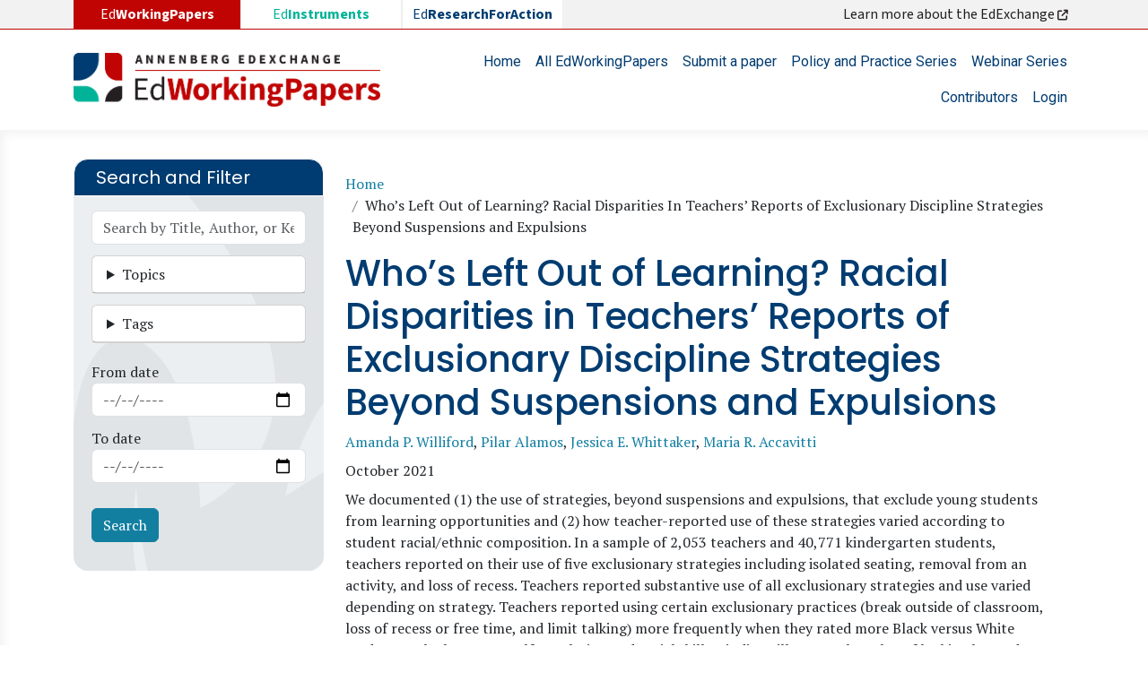

--- FILE ---
content_type: text/html; charset=UTF-8
request_url: https://edworkingpapers.com/ai21-472
body_size: 13012
content:

<!DOCTYPE html>
<html lang="en" dir="ltr" class="h-100">
  <head>
    
<!-- Google tag (gtag.js) -->
<script async src="https://www.googletagmanager.com/gtag/js?id=G-15BDW3RK8S"></script>
<script>
  window.dataLayer = window.dataLayer || [];
  function gtag(){dataLayer.push(arguments);}
  gtag('js', new Date());

  gtag('config', 'G-15BDW3RK8S');
</script>

    <meta charset="utf-8" />
<noscript><style>form.antibot * :not(.antibot-message) { display: none !important; }</style>
</noscript><meta name="description" content="We documented (1) the use of strategies, beyond suspensions and expulsions, that exclude young students from learning opportunities and (2) how teacher-reported use of these strategies varied according to student racial/ethnic composition. In a sample of 2,053 teachers and 40,771 kindergarten students, teachers reported on their use of five exclusionary strategies including isolated seating, removal from an activity, and loss of recess. Teachers reported substantive use of all exclusionary strategies and use varied depending on strategy." />
<meta name="abstract" content="We documented (1) the use of strategies, beyond suspensions and expulsions, that exclude young students from learning opportunities and (2) how teacher-reported use of these strategies varied according to student racial/ethnic composition. In a sample of 2,053 teachers and 40,771 kindergarten students, teachers reported on their use of five exclusionary strategies including isolated seating, removal from an activity, and loss of recess. Teachers reported substantive use of all exclusionary strategies and use varied depending on strategy." />
<meta name="keywords" content="exclusionary discipline, classroom management, racial disproportionality, educational opportunity, kindergarten" />
<link rel="canonical" href="https://edworkingpapers.com/ai21-472" />
<meta name="robots" content="index, follow" />
<meta name="twitter:card" content="summary" />
<meta name="twitter:site" content="@annenberginst" />
<meta name="twitter:title" content="Who’s Left Out of Learning? Racial Disparities in Teachers’ Reports of Exclusionary Discipline Strategies Beyond Suspensions and Expulsions" />
<meta name="twitter:description" content="We documented (1) the use of strategies, beyond suspensions and expulsions, that exclude young students from learning opportunities and (2) how teacher-reported use of these strategies varied according to student racial/ethnic composition. In a sample of 2,053 teachers and 40,771 kindergarten students, teachers reported on their use of five exclusionary strategies including isolated seating, removal from an activity, and loss of recess. Teachers reported substantive use of all exclusionary strategies and use varied depending on strategy." />
<meta name="twitter:image" content="https://edworkingpapers.com/sites/default/files/edworkingpaper-cover-21-472.jpg" />
<meta name="Generator" content="Drupal 10 (https://www.drupal.org)" />
<meta name="MobileOptimized" content="width" />
<meta name="HandheldFriendly" content="true" />
<meta name="viewport" content="width=device-width, initial-scale=1.0" />
<link rel="icon" href="/sites/default/files/favicon.ico" type="image/vnd.microsoft.icon" />

    <title>Who’s Left Out of Learning? Racial Disparities in Teachers’ Reports of Exclusionary Discipline Strategies Beyond Suspensions and Expulsions | EdWorkingPapers</title>
    <link rel="stylesheet" media="all" href="/core/modules/views/css/views-responsive-grid.css?t9p1uv" />
<link rel="stylesheet" media="all" href="/core/themes/stable9/css/system/components/align.module.css?t9p1uv" />
<link rel="stylesheet" media="all" href="/core/themes/stable9/css/system/components/fieldgroup.module.css?t9p1uv" />
<link rel="stylesheet" media="all" href="/core/themes/stable9/css/system/components/container-inline.module.css?t9p1uv" />
<link rel="stylesheet" media="all" href="/core/themes/stable9/css/system/components/clearfix.module.css?t9p1uv" />
<link rel="stylesheet" media="all" href="/core/themes/stable9/css/system/components/details.module.css?t9p1uv" />
<link rel="stylesheet" media="all" href="/core/themes/stable9/css/system/components/hidden.module.css?t9p1uv" />
<link rel="stylesheet" media="all" href="/core/themes/stable9/css/system/components/item-list.module.css?t9p1uv" />
<link rel="stylesheet" media="all" href="/core/themes/stable9/css/system/components/js.module.css?t9p1uv" />
<link rel="stylesheet" media="all" href="/core/themes/stable9/css/system/components/nowrap.module.css?t9p1uv" />
<link rel="stylesheet" media="all" href="/core/themes/stable9/css/system/components/position-container.module.css?t9p1uv" />
<link rel="stylesheet" media="all" href="/core/themes/stable9/css/system/components/reset-appearance.module.css?t9p1uv" />
<link rel="stylesheet" media="all" href="/core/themes/stable9/css/system/components/resize.module.css?t9p1uv" />
<link rel="stylesheet" media="all" href="/core/themes/stable9/css/system/components/system-status-counter.css?t9p1uv" />
<link rel="stylesheet" media="all" href="/core/themes/stable9/css/system/components/system-status-report-counters.css?t9p1uv" />
<link rel="stylesheet" media="all" href="/core/themes/stable9/css/system/components/system-status-report-general-info.css?t9p1uv" />
<link rel="stylesheet" media="all" href="/core/themes/stable9/css/system/components/tablesort.module.css?t9p1uv" />
<link rel="stylesheet" media="all" href="/core/themes/stable9/css/views/views.module.css?t9p1uv" />
<link rel="stylesheet" media="all" href="/modules/better_exposed_filters/css/better_exposed_filters.css?t9p1uv" />
<link rel="stylesheet" media="all" href="/modules/custom/edexchange_related_resources/css/edexchange_related_resources.css?t9p1uv" />
<link rel="stylesheet" media="all" href="https://use.fontawesome.com/releases/v6.4.0/css/all.css" />
<link rel="stylesheet" media="all" href="https://use.fontawesome.com/releases/v6.4.0/css/v4-shims.css" />
<link rel="stylesheet" media="all" href="/core/themes/stable9/css/core/assets/vendor/normalize-css/normalize.css?t9p1uv" />
<link rel="stylesheet" media="all" href="/themes/bootstrap5/css/components/action-links.css?t9p1uv" />
<link rel="stylesheet" media="all" href="/themes/bootstrap5/css/components/breadcrumb.css?t9p1uv" />
<link rel="stylesheet" media="all" href="/themes/bootstrap5/css/components/container-inline.css?t9p1uv" />
<link rel="stylesheet" media="all" href="/themes/bootstrap5/css/components/details.css?t9p1uv" />
<link rel="stylesheet" media="all" href="/themes/bootstrap5/css/components/exposed-filters.css?t9p1uv" />
<link rel="stylesheet" media="all" href="/themes/bootstrap5/css/components/field.css?t9p1uv" />
<link rel="stylesheet" media="all" href="/themes/bootstrap5/css/components/form.css?t9p1uv" />
<link rel="stylesheet" media="all" href="/themes/bootstrap5/css/components/icons.css?t9p1uv" />
<link rel="stylesheet" media="all" href="/themes/bootstrap5/css/components/inline-form.css?t9p1uv" />
<link rel="stylesheet" media="all" href="/themes/bootstrap5/css/components/item-list.css?t9p1uv" />
<link rel="stylesheet" media="all" href="/themes/bootstrap5/css/components/links.css?t9p1uv" />
<link rel="stylesheet" media="all" href="/themes/bootstrap5/css/components/menu.css?t9p1uv" />
<link rel="stylesheet" media="all" href="/themes/bootstrap5/css/components/more-link.css?t9p1uv" />
<link rel="stylesheet" media="all" href="/themes/bootstrap5/css/components/pager.css?t9p1uv" />
<link rel="stylesheet" media="all" href="/themes/bootstrap5/css/components/tabledrag.css?t9p1uv" />
<link rel="stylesheet" media="all" href="/themes/bootstrap5/css/components/tableselect.css?t9p1uv" />
<link rel="stylesheet" media="all" href="/themes/bootstrap5/css/components/tablesort.css?t9p1uv" />
<link rel="stylesheet" media="all" href="/themes/bootstrap5/css/components/textarea.css?t9p1uv" />
<link rel="stylesheet" media="all" href="/themes/bootstrap5/css/components/ui-dialog.css?t9p1uv" />
<link rel="stylesheet" media="all" href="/themes/bootstrap5/css/components/file.css?t9p1uv" />
<link rel="stylesheet" media="all" href="/themes/bootstrap5/css/components/messages.css?t9p1uv" />
<link rel="stylesheet" media="all" href="/themes/bootstrap5/css/components/node.css?t9p1uv" />
<link rel="stylesheet" media="all" href="/themes/custom/ewp/css/style.css?t9p1uv" />
<link rel="stylesheet" media="all" href="/sites/default/files/asset_injector/css/ewp-7dafec200d169b88a9f4d856e6ec87b2.css?t9p1uv" />

    
  </head>
  <body class="path-node page-node-type-edworkingpaper   d-flex flex-column h-100">
        <div class="visually-hidden-focusable skip-link p-3 container">
      <a href="#main-content" class="p-2">
        Skip to main content
      </a>
    </div>
    
      <div class="dialog-off-canvas-main-canvas d-flex flex-column h-100" data-off-canvas-main-canvas>
    

<header>
          <div class="region region-header-exchange">
    <div id="block-ewp-edexchange" class="container block block-block-content block-block-contente1c387a2-1f73-4b30-a47e-ea49e67d4a84">
  
    
      
            <div class="clearfix text-formatted field field--name-body field--type-text-with-summary field--label-hidden field__item"><div class="row"><div class="col-md-6"><ul class="list-edexchange"><li class="col nav-link d-none d-md-block l1">Ed<strong>WorkingPapers</strong></li><li class="col nav-item l2"><a class="nav-link" href="https://edinstruments.org/" target="_blank">Ed<strong>Instruments</strong></a></li><li class="col nav-item l3"><a class="nav-link" href="https://edresearchforaction.org//" target="_blank">Ed<strong>ResearchForAction</strong></a></li></ul></div><div class="col-md-6 d-none d-md-block text-end"><a class="nav-link" href="https://annenberg.brown.edu/edexchange" target="_blank">Learn more about the EdExchange&nbsp;<em><i class="fa-solid fa-arrow-up-right-from-square">&nbsp;</i></em></a></div></div></div>
      
  </div>

  </div>

    

    <nav class="navbar navbar-expand-lg navbar-light text-dark ">
    <div class="container d-flex">
        <div class="region region-nav-branding">
    <div id="block-ewp-branding" class="block block-system block-system-branding-block">
  
    
  <div class="navbar-brand d-flex align-items-center">

    <a href="/" title="Home" rel="home" class="site-logo d-block">
    <img src="/sites/default/files/edworkingpapers_logo.webp" alt="Home" fetchpriority="high" />
  </a>
  
  <div>
    
      </div>
</div>
</div>

  </div>


      <button class="navbar-toggler collapsed" type="button" data-bs-toggle="collapse"
              data-bs-target="#navbarSupportedContent" aria-controls="navbarSupportedContent"
              aria-expanded="false" aria-label="Toggle navigation">
        <span class="navbar-toggler-icon"></span>
      </button>

      <div class="collapse navbar-collapse justify-content-md-end flex-wrap" id="navbarSupportedContent">
          <div class="region region-nav-main">
    <nav role="navigation" aria-labelledby="block-ewp-main-navigation-menu" id="block-ewp-main-navigation" class="block block-menu navigation menu--main">
            
  <h5 class="visually-hidden" id="block-ewp-main-navigation-menu">Main navigation</h5>
  

        
            <ul data-block="nav_main" class="navbar-nav justify-content-end flex-wrap nav-level-0">
                    <li class="nav-item">
          <a href="/" class="nav-link" data-drupal-link-system-path="&lt;front&gt;">Home</a>
      </li>

                    <li class="nav-item">
          <a href="/edworkingpapers" class="nav-link" data-drupal-link-system-path="edworkingpapers">All EdWorkingPapers</a>
      </li>

                    <li class="nav-item">
          <a href="/submit-paper" class="nav-link" data-drupal-link-system-path="webform/submit_a_paper">Submit a paper</a>
      </li>

                    <li class="nav-item">
          <a href="/policy-practice-series" class="nav-link" data-drupal-link-system-path="policy-practice-series">Policy and Practice Series</a>
      </li>

                    <li class="nav-item">
          <a href="/webinar-series" class="nav-link" data-drupal-link-system-path="node/4">Webinar Series</a>
      </li>

                    <li class="nav-item">
          <a href="/contributors" class="nav-link" data-drupal-link-system-path="contributors">Contributors</a>
      </li>

                    <li class="nav-item">
          <a href="/user/login" class="nav-link" data-drupal-link-system-path="user/login">Login</a>
      </li>

        </ul>
  



  </nav>

  </div>

        
      </div>
    </div>
  </nav>
  
</header>
<main role="main">
<div class="main-page">
  <a id="main-content" tabindex="-1"></a>
  
  
  

  <div class="container">
    
    <div class="row g-0">
              <div class="order-1 order-md-1 col-12 col-lg-3">
            <div class="region region-sidebar-first">
    <div class="views-exposed-form bef-exposed-form block block-views block-views-exposed-filter-blocksearch-edworkingpapers-page-1" data-drupal-selector="views-exposed-form-search-edworkingpapers-page-1" id="block-ewp-exposedformsearch-edworkingpaperspage-1">
  
      <h2>Search and Filter</h2>
    
      <form data-block="sidebar_first" action="/edworkingpapers" method="get" id="views-exposed-form-search-edworkingpapers-page-1" accept-charset="UTF-8">
  <div class="form--inline clearfix">
  <div class="js-form-item form-item js-form-type-textfield form-type-textfield js-form-item-keyword form-item-keyword">
      
        
  <input placeholder="Search by Title, Author, or Keyword" data-drupal-selector="edit-keyword" type="text" id="edit-keyword" name="keyword" value="" size="30" maxlength="128" class="form-text form-control" />


        </div>
<details class="form-item js-form-wrapper form-wrapper card" data-drupal-selector="edit-categories-collapsible" id="edit-categories-collapsible">
    <summary role="button" aria-controls="edit-categories-collapsible" aria-expanded="false" class="card-header bg-light">Topics</summary><div class="details-wrapper card-body">
    <div id="edit-categories" class="form-checkboxes"><div class="form-checkboxes bef-checkboxes">
                  <div class="js-form-item form-item js-form-type-checkbox form-type-checkbox js-form-item-categories-26 form-item-categories-26">
        
  <input data-drupal-selector="edit-categories-26" type="checkbox" id="edit-categories-26" name="categories[26]" value="26" class="form-checkbox form-check-input" />


        <label for="edit-categories-26" class="option">Families and Communities</label>
      </div>

                    <div class="js-form-item form-item js-form-type-checkbox form-type-checkbox js-form-item-categories-19 form-item-categories-19">
        
  <input data-drupal-selector="edit-categories-19" type="checkbox" id="edit-categories-19" name="categories[19]" value="19" class="form-checkbox form-check-input" />


        <label for="edit-categories-19" class="option">Methods</label>
      </div>

                    <div class="js-form-item form-item js-form-type-checkbox form-type-checkbox js-form-item-categories-197 form-item-categories-197">
        
  <input data-drupal-selector="edit-categories-197" type="checkbox" id="edit-categories-197" name="categories[197]" value="197" class="form-checkbox form-check-input" />


        <label for="edit-categories-197" class="option">Out-of-School and Alternative Education</label>
      </div>

                    <div class="js-form-item form-item js-form-type-checkbox form-type-checkbox js-form-item-categories-74 form-item-categories-74">
        
  <input data-drupal-selector="edit-categories-74" type="checkbox" id="edit-categories-74" name="categories[74]" value="74" class="form-checkbox form-check-input" />


        <label for="edit-categories-74" class="option">Pathways to and Through Postsecondary</label>
      </div>

                    <div class="js-form-item form-item js-form-type-checkbox form-type-checkbox js-form-item-categories-60 form-item-categories-60">
        
  <input data-drupal-selector="edit-categories-60" type="checkbox" id="edit-categories-60" name="categories[60]" value="60" class="form-checkbox form-check-input" />


        <label for="edit-categories-60" class="option">Policy, Politics, and Governance</label>
      </div>

                    <div class="js-form-item form-item js-form-type-checkbox form-type-checkbox js-form-item-categories-85 form-item-categories-85">
        
  <input data-drupal-selector="edit-categories-85" type="checkbox" id="edit-categories-85" name="categories[85]" value="85" class="form-checkbox form-check-input" />


        <label for="edit-categories-85" class="option">School Choice</label>
      </div>

                    <div class="js-form-item form-item js-form-type-checkbox form-type-checkbox js-form-item-categories-41 form-item-categories-41">
        
  <input data-drupal-selector="edit-categories-41" type="checkbox" id="edit-categories-41" name="categories[41]" value="41" class="form-checkbox form-check-input" />


        <label for="edit-categories-41" class="option">Staffing, Finance, and Operations</label>
      </div>

                    <div class="js-form-item form-item js-form-type-checkbox form-type-checkbox js-form-item-categories-108 form-item-categories-108">
        
  <input data-drupal-selector="edit-categories-108" type="checkbox" id="edit-categories-108" name="categories[108]" value="108" class="form-checkbox form-check-input" />


        <label for="edit-categories-108" class="option">Standards, Assessment, and Curriculum</label>
      </div>

                    <div class="js-form-item form-item js-form-type-checkbox form-type-checkbox js-form-item-categories-32 form-item-categories-32">
        
  <input data-drupal-selector="edit-categories-32" type="checkbox" id="edit-categories-32" name="categories[32]" value="32" class="form-checkbox form-check-input" />


        <label for="edit-categories-32" class="option">Student Learning</label>
      </div>

                    <div class="js-form-item form-item js-form-type-checkbox form-type-checkbox js-form-item-categories-150 form-item-categories-150">
        
  <input data-drupal-selector="edit-categories-150" type="checkbox" id="edit-categories-150" name="categories[150]" value="150" class="form-checkbox form-check-input" />


        <label for="edit-categories-150" class="option">Student Well-Being</label>
      </div>

                    <div class="js-form-item form-item js-form-type-checkbox form-type-checkbox js-form-item-categories-1 form-item-categories-1">
        
  <input data-drupal-selector="edit-categories-1" type="checkbox" id="edit-categories-1" name="categories[1]" value="1" class="form-checkbox form-check-input" />


        <label for="edit-categories-1" class="option">Teacher and Leader Development</label>
      </div>

      </div>
</div>
</div>
</details>
<details class="form-item js-form-wrapper form-wrapper card" data-drupal-selector="edit-tags-collapsible" id="edit-tags-collapsible">
    <summary role="button" aria-controls="edit-tags-collapsible" aria-expanded="false" class="card-header bg-light">Tags</summary><div class="details-wrapper card-body">
    <div id="edit-tags" class="form-checkboxes"><div class="form-checkboxes bef-checkboxes">
                  <div class="js-form-item form-item js-form-type-checkbox form-type-checkbox js-form-item-tags-171 form-item-tags-171">
        
  <input data-drupal-selector="edit-tags-171" type="checkbox" id="edit-tags-171" name="tags[171]" value="171" class="form-checkbox form-check-input" />


        <label for="edit-tags-171" class="option">Ability grouping</label>
      </div>

                    <div class="js-form-item form-item js-form-type-checkbox form-type-checkbox js-form-item-tags-4 form-item-tags-4">
        
  <input data-drupal-selector="edit-tags-4" type="checkbox" id="edit-tags-4" name="tags[4]" value="4" class="form-checkbox form-check-input" />


        <label for="edit-tags-4" class="option">Absenteeism</label>
      </div>

                    <div class="js-form-item form-item js-form-type-checkbox form-type-checkbox js-form-item-tags-20 form-item-tags-20">
        
  <input data-drupal-selector="edit-tags-20" type="checkbox" id="edit-tags-20" name="tags[20]" value="20" class="form-checkbox form-check-input" />


        <label for="edit-tags-20" class="option">Assessment</label>
      </div>

                    <div class="js-form-item form-item js-form-type-checkbox form-type-checkbox js-form-item-tags-350 form-item-tags-350">
        
  <input data-drupal-selector="edit-tags-350" type="checkbox" id="edit-tags-350" name="tags[350]" value="350" class="form-checkbox form-check-input" />


        <label for="edit-tags-350" class="option">Belonging</label>
      </div>

                    <div class="js-form-item form-item js-form-type-checkbox form-type-checkbox js-form-item-tags-216 form-item-tags-216">
        
  <input data-drupal-selector="edit-tags-216" type="checkbox" id="edit-tags-216" name="tags[216]" value="216" class="form-checkbox form-check-input" />


        <label for="edit-tags-216" class="option">Career and technical education</label>
      </div>

                    <div class="js-form-item form-item js-form-type-checkbox form-type-checkbox js-form-item-tags-61 form-item-tags-61">
        
  <input data-drupal-selector="edit-tags-61" type="checkbox" id="edit-tags-61" name="tags[61]" value="61" class="form-checkbox form-check-input" />


        <label for="edit-tags-61" class="option">Charter schools</label>
      </div>

                    <div class="js-form-item form-item js-form-type-checkbox form-type-checkbox js-form-item-tags-28 form-item-tags-28">
        
  <input data-drupal-selector="edit-tags-28" type="checkbox" id="edit-tags-28" name="tags[28]" value="28" class="form-checkbox form-check-input" />


        <label for="edit-tags-28" class="option">Child development</label>
      </div>

                    <div class="js-form-item form-item js-form-type-checkbox form-type-checkbox js-form-item-tags-254 form-item-tags-254">
        
  <input data-drupal-selector="edit-tags-254" type="checkbox" id="edit-tags-254" name="tags[254]" value="254" class="form-checkbox form-check-input" />


        <label for="edit-tags-254" class="option">Class size</label>
      </div>

                    <div class="js-form-item form-item js-form-type-checkbox form-type-checkbox js-form-item-tags-75 form-item-tags-75">
        
  <input data-drupal-selector="edit-tags-75" type="checkbox" id="edit-tags-75" name="tags[75]" value="75" class="form-checkbox form-check-input" />


        <label for="edit-tags-75" class="option">College readiness</label>
      </div>

                    <div class="js-form-item form-item js-form-type-checkbox form-type-checkbox js-form-item-tags-580 form-item-tags-580">
        
  <input data-drupal-selector="edit-tags-580" type="checkbox" id="edit-tags-580" name="tags[580]" value="580" class="form-checkbox form-check-input" />


        <label for="edit-tags-580" class="option">Counseling</label>
      </div>

                    <div class="js-form-item form-item js-form-type-checkbox form-type-checkbox js-form-item-tags-288 form-item-tags-288">
        
  <input data-drupal-selector="edit-tags-288" type="checkbox" id="edit-tags-288" name="tags[288]" value="288" class="form-checkbox form-check-input" />


        <label for="edit-tags-288" class="option">Covid-19 recovery</label>
      </div>

                    <div class="js-form-item form-item js-form-type-checkbox form-type-checkbox js-form-item-tags-322 form-item-tags-322">
        
  <input data-drupal-selector="edit-tags-322" type="checkbox" id="edit-tags-322" name="tags[322]" value="322" class="form-checkbox form-check-input" />


        <label for="edit-tags-322" class="option">Culturally responsive schooling</label>
      </div>

                    <div class="js-form-item form-item js-form-type-checkbox form-type-checkbox js-form-item-tags-9 form-item-tags-9">
        
  <input data-drupal-selector="edit-tags-9" type="checkbox" id="edit-tags-9" name="tags[9]" value="9" class="form-checkbox form-check-input" />


        <label for="edit-tags-9" class="option">Curriculum</label>
      </div>

                    <div class="js-form-item form-item js-form-type-checkbox form-type-checkbox js-form-item-tags-66 form-item-tags-66">
        
  <input data-drupal-selector="edit-tags-66" type="checkbox" id="edit-tags-66" name="tags[66]" value="66" class="form-checkbox form-check-input" />


        <label for="edit-tags-66" class="option">Early childhood education</label>
      </div>

                    <div class="js-form-item form-item js-form-type-checkbox form-type-checkbox js-form-item-tags-239 form-item-tags-239">
        
  <input data-drupal-selector="edit-tags-239" type="checkbox" id="edit-tags-239" name="tags[239]" value="239" class="form-checkbox form-check-input" />


        <label for="edit-tags-239" class="option">Educator perceptions</label>
      </div>

                    <div class="js-form-item form-item js-form-type-checkbox form-type-checkbox js-form-item-tags-21 form-item-tags-21">
        
  <input data-drupal-selector="edit-tags-21" type="checkbox" id="edit-tags-21" name="tags[21]" value="21" class="form-checkbox form-check-input" />


        <label for="edit-tags-21" class="option">Efficacy</label>
      </div>

                    <div class="js-form-item form-item js-form-type-checkbox form-type-checkbox js-form-item-tags-71 form-item-tags-71">
        
  <input data-drupal-selector="edit-tags-71" type="checkbox" id="edit-tags-71" name="tags[71]" value="71" class="form-checkbox form-check-input" />


        <label for="edit-tags-71" class="option">Elementary schools</label>
      </div>

                    <div class="js-form-item form-item js-form-type-checkbox form-type-checkbox js-form-item-tags-43 form-item-tags-43">
        
  <input data-drupal-selector="edit-tags-43" type="checkbox" id="edit-tags-43" name="tags[43]" value="43" class="form-checkbox form-check-input" />


        <label for="edit-tags-43" class="option">Equity</label>
      </div>

                    <div class="js-form-item form-item js-form-type-checkbox form-type-checkbox js-form-item-tags-1922 form-item-tags-1922">
        
  <input data-drupal-selector="edit-tags-1922" type="checkbox" id="edit-tags-1922" name="tags[1922]" value="1922" class="form-checkbox form-check-input" />


        <label for="edit-tags-1922" class="option">Generative artificial intelligence (AI) in education</label>
      </div>

                    <div class="js-form-item form-item js-form-type-checkbox form-type-checkbox js-form-item-tags-285 form-item-tags-285">
        
  <input data-drupal-selector="edit-tags-285" type="checkbox" id="edit-tags-285" name="tags[285]" value="285" class="form-checkbox form-check-input" />


        <label for="edit-tags-285" class="option">Gifted education</label>
      </div>

                    <div class="js-form-item form-item js-form-type-checkbox form-type-checkbox js-form-item-tags-131 form-item-tags-131">
        
  <input data-drupal-selector="edit-tags-131" type="checkbox" id="edit-tags-131" name="tags[131]" value="131" class="form-checkbox form-check-input" />


        <label for="edit-tags-131" class="option">High schools</label>
      </div>

                    <div class="js-form-item form-item js-form-type-checkbox form-type-checkbox js-form-item-tags-96 form-item-tags-96">
        
  <input data-drupal-selector="edit-tags-96" type="checkbox" id="edit-tags-96" name="tags[96]" value="96" class="form-checkbox form-check-input" />


        <label for="edit-tags-96" class="option">Higher education</label>
      </div>

                    <div class="js-form-item form-item js-form-type-checkbox form-type-checkbox js-form-item-tags-136 form-item-tags-136">
        
  <input data-drupal-selector="edit-tags-136" type="checkbox" id="edit-tags-136" name="tags[136]" value="136" class="form-checkbox form-check-input" />


        <label for="edit-tags-136" class="option">Human capital</label>
      </div>

                    <div class="js-form-item form-item js-form-type-checkbox form-type-checkbox js-form-item-tags-52 form-item-tags-52">
        
  <input data-drupal-selector="edit-tags-52" type="checkbox" id="edit-tags-52" name="tags[52]" value="52" class="form-checkbox form-check-input" />


        <label for="edit-tags-52" class="option">Immigrant origin students</label>
      </div>

                    <div class="js-form-item form-item js-form-type-checkbox form-type-checkbox js-form-item-tags-701 form-item-tags-701">
        
  <input data-drupal-selector="edit-tags-701" type="checkbox" id="edit-tags-701" name="tags[701]" value="701" class="form-checkbox form-check-input" />


        <label for="edit-tags-701" class="option">Indigenous peoples</label>
      </div>

                    <div class="js-form-item form-item js-form-type-checkbox form-type-checkbox js-form-item-tags-11 form-item-tags-11">
        
  <input data-drupal-selector="edit-tags-11" type="checkbox" id="edit-tags-11" name="tags[11]" value="11" class="form-checkbox form-check-input" />


        <label for="edit-tags-11" class="option">Instructional coaching</label>
      </div>

                    <div class="js-form-item form-item js-form-type-checkbox form-type-checkbox js-form-item-tags-268 form-item-tags-268">
        
  <input data-drupal-selector="edit-tags-268" type="checkbox" id="edit-tags-268" name="tags[268]" value="268" class="form-checkbox form-check-input" />


        <label for="edit-tags-268" class="option">Instructional design</label>
      </div>

                    <div class="js-form-item form-item js-form-type-checkbox form-type-checkbox js-form-item-tags-156 form-item-tags-156">
        
  <input data-drupal-selector="edit-tags-156" type="checkbox" id="edit-tags-156" name="tags[156]" value="156" class="form-checkbox form-check-input" />


        <label for="edit-tags-156" class="option">Instructional practices</label>
      </div>

                    <div class="js-form-item form-item js-form-type-checkbox form-type-checkbox js-form-item-tags-130 form-item-tags-130">
        
  <input data-drupal-selector="edit-tags-130" type="checkbox" id="edit-tags-130" name="tags[130]" value="130" class="form-checkbox form-check-input" />


        <label for="edit-tags-130" class="option">Instructional technology</label>
      </div>

                    <div class="js-form-item form-item js-form-type-checkbox form-type-checkbox js-form-item-tags-134 form-item-tags-134">
        
  <input data-drupal-selector="edit-tags-134" type="checkbox" id="edit-tags-134" name="tags[134]" value="134" class="form-checkbox form-check-input" />


        <label for="edit-tags-134" class="option">International and comparative</label>
      </div>

                    <div class="js-form-item form-item js-form-type-checkbox form-type-checkbox js-form-item-tags-1343 form-item-tags-1343">
        
  <input data-drupal-selector="edit-tags-1343" type="checkbox" id="edit-tags-1343" name="tags[1343]" value="1343" class="form-checkbox form-check-input" />


        <label for="edit-tags-1343" class="option">Juvenile justice</label>
      </div>

                    <div class="js-form-item form-item js-form-type-checkbox form-type-checkbox js-form-item-tags-45 form-item-tags-45">
        
  <input data-drupal-selector="edit-tags-45" type="checkbox" id="edit-tags-45" name="tags[45]" value="45" class="form-checkbox form-check-input" />


        <label for="edit-tags-45" class="option">Leadership</label>
      </div>

                    <div class="js-form-item form-item js-form-type-checkbox form-type-checkbox js-form-item-tags-80 form-item-tags-80">
        
  <input data-drupal-selector="edit-tags-80" type="checkbox" id="edit-tags-80" name="tags[80]" value="80" class="form-checkbox form-check-input" />


        <label for="edit-tags-80" class="option">Learning environments</label>
      </div>

                    <div class="js-form-item form-item js-form-type-checkbox form-type-checkbox js-form-item-tags-1316 form-item-tags-1316">
        
  <input data-drupal-selector="edit-tags-1316" type="checkbox" id="edit-tags-1316" name="tags[1316]" value="1316" class="form-checkbox form-check-input" />


        <label for="edit-tags-1316" class="option">LGBTQIA+ students</label>
      </div>

                    <div class="js-form-item form-item js-form-type-checkbox form-type-checkbox js-form-item-tags-109 form-item-tags-109">
        
  <input data-drupal-selector="edit-tags-109" type="checkbox" id="edit-tags-109" name="tags[109]" value="109" class="form-checkbox form-check-input" />


        <label for="edit-tags-109" class="option">Mathematics education</label>
      </div>

                    <div class="js-form-item form-item js-form-type-checkbox form-type-checkbox js-form-item-tags-333 form-item-tags-333">
        
  <input data-drupal-selector="edit-tags-333" type="checkbox" id="edit-tags-333" name="tags[333]" value="333" class="form-checkbox form-check-input" />


        <label for="edit-tags-333" class="option">Middle schools</label>
      </div>

                    <div class="js-form-item form-item js-form-type-checkbox form-type-checkbox js-form-item-tags-5 form-item-tags-5">
        
  <input data-drupal-selector="edit-tags-5" type="checkbox" id="edit-tags-5" name="tags[5]" value="5" class="form-checkbox form-check-input" />


        <label for="edit-tags-5" class="option">Motivation</label>
      </div>

                    <div class="js-form-item form-item js-form-type-checkbox form-type-checkbox js-form-item-tags-238 form-item-tags-238">
        
  <input data-drupal-selector="edit-tags-238" type="checkbox" id="edit-tags-238" name="tags[238]" value="238" class="form-checkbox form-check-input" />


        <label for="edit-tags-238" class="option">Multilingual learners</label>
      </div>

                    <div class="js-form-item form-item js-form-type-checkbox form-type-checkbox js-form-item-tags-483 form-item-tags-483">
        
  <input data-drupal-selector="edit-tags-483" type="checkbox" id="edit-tags-483" name="tags[483]" value="483" class="form-checkbox form-check-input" />


        <label for="edit-tags-483" class="option">Neighborhoods</label>
      </div>

                    <div class="js-form-item form-item js-form-type-checkbox form-type-checkbox js-form-item-tags-33 form-item-tags-33">
        
  <input data-drupal-selector="edit-tags-33" type="checkbox" id="edit-tags-33" name="tags[33]" value="33" class="form-checkbox form-check-input" />


        <label for="edit-tags-33" class="option">Parenting</label>
      </div>

                    <div class="js-form-item form-item js-form-type-checkbox form-type-checkbox js-form-item-tags-492 form-item-tags-492">
        
  <input data-drupal-selector="edit-tags-492" type="checkbox" id="edit-tags-492" name="tags[492]" value="492" class="form-checkbox form-check-input" />


        <label for="edit-tags-492" class="option">Philanthropy</label>
      </div>

                    <div class="js-form-item form-item js-form-type-checkbox form-type-checkbox js-form-item-tags-42 form-item-tags-42">
        
  <input data-drupal-selector="edit-tags-42" type="checkbox" id="edit-tags-42" name="tags[42]" value="42" class="form-checkbox form-check-input" />


        <label for="edit-tags-42" class="option">Poverty</label>
      </div>

                    <div class="js-form-item form-item js-form-type-checkbox form-type-checkbox js-form-item-tags-47 form-item-tags-47">
        
  <input data-drupal-selector="edit-tags-47" type="checkbox" id="edit-tags-47" name="tags[47]" value="47" class="form-checkbox form-check-input" />


        <label for="edit-tags-47" class="option">Principals</label>
      </div>

                    <div class="js-form-item form-item js-form-type-checkbox form-type-checkbox js-form-item-tags-10 form-item-tags-10">
        
  <input data-drupal-selector="edit-tags-10" type="checkbox" id="edit-tags-10" name="tags[10]" value="10" class="form-checkbox form-check-input" />


        <label for="edit-tags-10" class="option">Professional development</label>
      </div>

                    <div class="js-form-item form-item js-form-type-checkbox form-type-checkbox js-form-item-tags-62 form-item-tags-62">
        
  <input data-drupal-selector="edit-tags-62" type="checkbox" id="edit-tags-62" name="tags[62]" value="62" class="form-checkbox form-check-input" />


        <label for="edit-tags-62" class="option">Race, ethnicity, and education</label>
      </div>

                    <div class="js-form-item form-item js-form-type-checkbox form-type-checkbox js-form-item-tags-34 form-item-tags-34">
        
  <input data-drupal-selector="edit-tags-34" type="checkbox" id="edit-tags-34" name="tags[34]" value="34" class="form-checkbox form-check-input" />


        <label for="edit-tags-34" class="option">Reading and literacy education</label>
      </div>

                    <div class="js-form-item form-item js-form-type-checkbox form-type-checkbox js-form-item-tags-29 form-item-tags-29">
        
  <input data-drupal-selector="edit-tags-29" type="checkbox" id="edit-tags-29" name="tags[29]" value="29" class="form-checkbox form-check-input" />


        <label for="edit-tags-29" class="option">Returns to education and skills</label>
      </div>

                    <div class="js-form-item form-item js-form-type-checkbox form-type-checkbox js-form-item-tags-338 form-item-tags-338">
        
  <input data-drupal-selector="edit-tags-338" type="checkbox" id="edit-tags-338" name="tags[338]" value="338" class="form-checkbox form-check-input" />


        <label for="edit-tags-338" class="option">Rural education</label>
      </div>

                    <div class="js-form-item form-item js-form-type-checkbox form-type-checkbox js-form-item-tags-158 form-item-tags-158">
        
  <input data-drupal-selector="edit-tags-158" type="checkbox" id="edit-tags-158" name="tags[158]" value="158" class="form-checkbox form-check-input" />


        <label for="edit-tags-158" class="option">School climate and culture</label>
      </div>

                    <div class="js-form-item form-item js-form-type-checkbox form-type-checkbox js-form-item-tags-55 form-item-tags-55">
        
  <input data-drupal-selector="edit-tags-55" type="checkbox" id="edit-tags-55" name="tags[55]" value="55" class="form-checkbox form-check-input" />


        <label for="edit-tags-55" class="option">School districts</label>
      </div>

                    <div class="js-form-item form-item js-form-type-checkbox form-type-checkbox js-form-item-tags-86 form-item-tags-86">
        
  <input data-drupal-selector="edit-tags-86" type="checkbox" id="edit-tags-86" name="tags[86]" value="86" class="form-checkbox form-check-input" />


        <label for="edit-tags-86" class="option">School reform</label>
      </div>

                    <div class="js-form-item form-item js-form-type-checkbox form-type-checkbox js-form-item-tags-1001 form-item-tags-1001">
        
  <input data-drupal-selector="edit-tags-1001" type="checkbox" id="edit-tags-1001" name="tags[1001]" value="1001" class="form-checkbox form-check-input" />


        <label for="edit-tags-1001" class="option">School schedules</label>
      </div>

                    <div class="js-form-item form-item js-form-type-checkbox form-type-checkbox js-form-item-tags-115 form-item-tags-115">
        
  <input data-drupal-selector="edit-tags-115" type="checkbox" id="edit-tags-115" name="tags[115]" value="115" class="form-checkbox form-check-input" />


        <label for="edit-tags-115" class="option">Science education</label>
      </div>

                    <div class="js-form-item form-item js-form-type-checkbox form-type-checkbox js-form-item-tags-157 form-item-tags-157">
        
  <input data-drupal-selector="edit-tags-157" type="checkbox" id="edit-tags-157" name="tags[157]" value="157" class="form-checkbox form-check-input" />


        <label for="edit-tags-157" class="option">Social and emotional learning</label>
      </div>

                    <div class="js-form-item form-item js-form-type-checkbox form-type-checkbox js-form-item-tags-1018 form-item-tags-1018">
        
  <input data-drupal-selector="edit-tags-1018" type="checkbox" id="edit-tags-1018" name="tags[1018]" value="1018" class="form-checkbox form-check-input" />


        <label for="edit-tags-1018" class="option">Social studies education</label>
      </div>

                    <div class="js-form-item form-item js-form-type-checkbox form-type-checkbox js-form-item-tags-189 form-item-tags-189">
        
  <input data-drupal-selector="edit-tags-189" type="checkbox" id="edit-tags-189" name="tags[189]" value="189" class="form-checkbox form-check-input" />


        <label for="edit-tags-189" class="option">Stress and coping</label>
      </div>

                    <div class="js-form-item form-item js-form-type-checkbox form-type-checkbox js-form-item-tags-151 form-item-tags-151">
        
  <input data-drupal-selector="edit-tags-151" type="checkbox" id="edit-tags-151" name="tags[151]" value="151" class="form-checkbox form-check-input" />


        <label for="edit-tags-151" class="option">Student discipline</label>
      </div>

                    <div class="js-form-item form-item js-form-type-checkbox form-type-checkbox js-form-item-tags-141 form-item-tags-141">
        
  <input data-drupal-selector="edit-tags-141" type="checkbox" id="edit-tags-141" name="tags[141]" value="141" class="form-checkbox form-check-input" />


        <label for="edit-tags-141" class="option">Student engagement</label>
      </div>

                    <div class="js-form-item form-item js-form-type-checkbox form-type-checkbox js-form-item-tags-198 form-item-tags-198">
        
  <input data-drupal-selector="edit-tags-198" type="checkbox" id="edit-tags-198" name="tags[198]" value="198" class="form-checkbox form-check-input" />


        <label for="edit-tags-198" class="option">Student supports</label>
      </div>

                    <div class="js-form-item form-item js-form-type-checkbox form-type-checkbox js-form-item-tags-1463 form-item-tags-1463">
        
  <input data-drupal-selector="edit-tags-1463" type="checkbox" id="edit-tags-1463" name="tags[1463]" value="1463" class="form-checkbox form-check-input" />


        <label for="edit-tags-1463" class="option">Student well-being</label>
      </div>

                    <div class="js-form-item form-item js-form-type-checkbox form-type-checkbox js-form-item-tags-588 form-item-tags-588">
        
  <input data-drupal-selector="edit-tags-588" type="checkbox" id="edit-tags-588" name="tags[588]" value="588" class="form-checkbox form-check-input" />


        <label for="edit-tags-588" class="option">Students experiencing homelessness</label>
      </div>

                    <div class="js-form-item form-item js-form-type-checkbox form-type-checkbox js-form-item-tags-99 form-item-tags-99">
        
  <input data-drupal-selector="edit-tags-99" type="checkbox" id="edit-tags-99" name="tags[99]" value="99" class="form-checkbox form-check-input" />


        <label for="edit-tags-99" class="option">Students with disabilities</label>
      </div>

                    <div class="js-form-item form-item js-form-type-checkbox form-type-checkbox js-form-item-tags-491 form-item-tags-491">
        
  <input data-drupal-selector="edit-tags-491" type="checkbox" id="edit-tags-491" name="tags[491]" value="491" class="form-checkbox form-check-input" />


        <label for="edit-tags-491" class="option">Superintendency</label>
      </div>

                    <div class="js-form-item form-item js-form-type-checkbox form-type-checkbox js-form-item-tags-46 form-item-tags-46">
        
  <input data-drupal-selector="edit-tags-46" type="checkbox" id="edit-tags-46" name="tags[46]" value="46" class="form-checkbox form-check-input" />


        <label for="edit-tags-46" class="option">Teacher hiring and retention</label>
      </div>

                    <div class="js-form-item form-item js-form-type-checkbox form-type-checkbox js-form-item-tags-3 form-item-tags-3">
        
  <input data-drupal-selector="edit-tags-3" type="checkbox" id="edit-tags-3" name="tags[3]" value="3" class="form-checkbox form-check-input" />


        <label for="edit-tags-3" class="option">Teacher well-being</label>
      </div>

                    <div class="js-form-item form-item js-form-type-checkbox form-type-checkbox js-form-item-tags-818 form-item-tags-818">
        
  <input data-drupal-selector="edit-tags-818" type="checkbox" id="edit-tags-818" name="tags[818]" value="818" class="form-checkbox form-check-input" />


        <label for="edit-tags-818" class="option">Transportation</label>
      </div>

                    <div class="js-form-item form-item js-form-type-checkbox form-type-checkbox js-form-item-tags-476 form-item-tags-476">
        
  <input data-drupal-selector="edit-tags-476" type="checkbox" id="edit-tags-476" name="tags[476]" value="476" class="form-checkbox form-check-input" />


        <label for="edit-tags-476" class="option">Tutoring</label>
      </div>

      </div>
</div>
</div>
</details>
<div data-drupal-selector="edit-date-wrapper" id="edit-date-wrapper" class="js-form-wrapper form-wrapper"><fieldset data-drupal-selector="edit-date-wrapper" id="edit-date-wrapper--2" class="js-form-item form-item js-form-wrapper form-wrapper">
      <legend>
    <span class="fieldset-legend"></span>
  </legend>
  <div class="fieldset-wrapper">
            <div class="js-form-item form-item js-form-type-date form-type-date js-form-item-date-min form-item-date-min">
      <label for="edit-date-min">From date</label>
        
  <input class="bef-datepicker form-date form-control" autocomplete="off" data-drupal-selector="edit-date-min" type="date" id="edit-date-min" name="date[min]" value="" size="30" />


        </div>
<div class="js-form-item form-item js-form-type-date form-type-date js-form-item-date-max form-item-date-max">
      <label for="edit-date-max">To date</label>
        
  <input class="bef-datepicker form-date form-control" autocomplete="off" data-drupal-selector="edit-date-max" type="date" id="edit-date-max" name="date[max]" value="" size="30" />


        </div>

          </div>
</fieldset>
</div>
<div data-drupal-selector="edit-actions" class="form-actions js-form-wrapper form-wrapper" id="edit-actions">
    <input data-drupal-selector="edit-submit-search-edworkingpapers" type="submit" id="edit-submit-search-edworkingpapers" value="Search" class="button js-form-submit form-submit btn btn-primary" />

</div>

</div>

</form>

  </div>

  </div>

        </div>
            <div class="order-2 order-md-2  col-12 col-lg-9 p-3">
	          		  <div class="region region-breadcrumb">
    <div id="block-ewp-breadcrumbs" class="block block-system block-system-breadcrumb-block">
  
    
        <nav aria-label="breadcrumb">
    <h2 id="system-breadcrumb" class="visually-hidden">Breadcrumb</h2>
    <ol class="breadcrumb">
          <li class="breadcrumb-item">
                  <a href="/">Home</a>
              </li>
          <li class="breadcrumb-item">
                  Who’s Left Out of Learning? Racial Disparities In Teachers’ Reports of Exclusionary Discipline Strategies Beyond Suspensions and Expulsions
              </li>
        </ol>
  </nav>

  </div>

  </div>

		          <div class="region region-content">
    <div data-drupal-messages-fallback class="hidden"></div>
<div id="block-ewp-page-title" class="block block-core block-page-title-block">
  
    
      
<h1><span class="field field--name-title field--type-string field--label-hidden">Who’s Left Out of Learning? Racial Disparities in Teachers’ Reports of Exclusionary Discipline Strategies Beyond Suspensions and Expulsions</span>
</h1>


  </div>
<div id="block-ewp-content" class="block block-system block-system-main-block">
  
    
      
<article data-history-node-id="472" class="node node--type-edworkingpaper node--view-mode-full">

  
    

  
  <div class="node__content">
    
      <div class="field field--name-field-wp-authors field--type-entity-reference field--label-hidden field__items">
              <div class="field__item"><a href="/authors/amanda-p-williford" hreflang="en">Amanda P. Williford</a>, </div>
              <div class="field__item"><a href="/authors/pilar-alamos" hreflang="en">Pilar Alamos</a>, </div>
              <div class="field__item"><a href="/authors/jessica-e-whittaker" hreflang="en">Jessica E. Whittaker</a>, </div>
              <div class="field__item"><a href="/authors/maria-r-accavitti" hreflang="en">Maria R. Accavitti</a></div>
          </div>
  
            <div class="field field--name-field-wp-date field--type-datetime field--label-hidden field__item"><time datetime="2021-10-04T12:00:00Z" class="datetime">October 2021</time>
</div>
      
            <div class="clearfix text-formatted field field--name-body field--type-text-with-summary field--label-hidden field__item"><p>We documented (1) the use of strategies, beyond suspensions and expulsions, that exclude young students from learning opportunities and (2) how teacher-reported use of these strategies varied according to student racial/ethnic composition. In a sample of 2,053 teachers and 40,771 kindergarten students, teachers reported on their use of five exclusionary strategies including isolated seating, removal from an activity, and loss of recess. Teachers reported substantive use of all exclusionary strategies and use varied depending on strategy. Teachers reported using certain exclusionary practices (break outside of classroom, loss of recess or free time, and limit talking) more frequently when they rated more Black versus White students to be lowest on self-regulation and social skills. Findings illustrate the value of looking beyond suspensions and expulsions in the early years to advance equity in young children’s opportunities to engage with teachers, peers, and learning tasks at school.</p></div>
      
  <div class="field field--name-field-wp-keywords field--type-string field--label-inline clearfix">
    <div class="field__label">Keywords</div>
              <div class="field__item">exclusionary discipline, classroom management, racial disproportionality, educational opportunity, kindergarten</div>
          </div>

  <div class="field field--name-field-education-level field--type-entity-reference field--label-inline clearfix">
    <div class="field__label">Education level</div>
              <div class="field__item"><a href="/topics/early-childhood" hreflang="en">Early childhood</a></div>
          </div>

  <div class="field field--name-field-categories field--type-entity-reference field--label-inline clearfix">
    <div class="field__label">Topics</div>
              <div class="field__item"><a href="/topics/student-well-being" hreflang="en">Student Well-Being</a></div>
          </div>

  <div class="field field--name-field-tags field--type-entity-reference field--label-inline clearfix">
    <div class="field__label">Tags</div>
          <div class="field__items">
              <div class="field__item"><a href="/tags/student-discipline" hreflang="en">Student discipline</a>, </div>
          <div class="field__item"><a href="/tags/race-ethnicity-and-education" hreflang="en">Race, ethnicity, and education</a></div>
              </div>
      </div>

      <div class="field field--name-field-wp-download field--type-file field--label-hidden field__items">
              <div class="field__item">
<span class="file file--mime-application-pdf file--application-pdf"> <a href="/sites/default/files/ai21-472.pdf" type="application/pdf" title="ai21-472.pdf">Download 10/2021</a></span>
</div>
          </div>
  
  <div class="field field--name-field-wp-doi field--type-string field--label-inline clearfix">
    <div class="field__label">Document Object Identifier (DOI)</div>
              <div class="field__item">10.26300/pep2-w676</div>
          </div>

  </div>

</article>

  </div>
<div class="views-element-container block block-views block-views-blockedworkingpaper-citation-block-1" id="block-ewp-views-block-edworkingpaper-citation-block-1">
  
    
      <div data-block="content"><div class="view view-edworkingpaper-citation view-id-edworkingpaper_citation view-display-id-block_1 js-view-dom-id-abc9243d010b80c533bac65eeb4f294de8835ca4171872a45cdaa597eb851c94">
  
    
      
      <div class="view-content">
          <div class="views-row"><div><span><strong>EdWorkingPaper suggested citation:</strong></span></div><span><span>Williford, Amanda P., Pilar Alamos, Jessica E. Whittaker, and Maria R. Accavitti</span></span><span><span>. (<time datetime="2021-10-04T12:00:00Z" class="datetime">2021</time>). Who’s Left Out of Learning? Racial Disparities in Teachers’ Reports of Exclusionary Discipline Strategies Beyond Suspensions and Expulsions. (EdWorkingPaper: <time datetime="2021-10-04T16:02:46+00:00" title="Monday, October 4, 2021 - 16:02" class="datetime">21</time>-472). Retrieved from
Annenberg Institute at Brown University: </span></span><span><span><a href="https://doi.org/10.26300/pep2-w676">https://doi.org/10.26300/pep2-w676</a></span></span><div class="views-field views-field-body"><div class="field-content"><p><p>Machine-readable bibliographic record: <a href="https://www.edworkingpapers.com/sites/default/files/ai21-472.ris">RIS</a>, <a href="https://www.edworkingpapers.com/sites/default/files/ai21-472.bib">BibTeX</a></div></div></div>

    </div>
  
          </div>
</div>

  </div>
<div class="views-element-container related-policy block block-views block-views-blockrelated-policy-block-1" id="block-ewp-views-block-related-policy-block-1">
  
    
      <div data-block="content"><div class="view view-related-policy view-id-related_policy view-display-id-block_1 js-view-dom-id-013c4ae85f0bae893ee544bd99cc9226492965124ce480387d4b4159e43a7267">
  
    
      
      <div class="view-content">
      <div>
  
  <ul class="row row-cols-1 row-cols-md-1 list-papers">

          <li class="col"></li>
    
  </ul>

</div>

    </div>
  
          </div>
</div>

  </div>
<div class="views-element-container related-ewp block block-views block-views-blockrelated-working-papers-block-1" id="block-ewp-views-block-related-working-papers-block-1">
  
      <h2>Related EdWorkingPapers</h2>
    
      <div data-block="content"><div class="view view-related-working-papers view-id-related_working_papers view-display-id-block_1 js-view-dom-id-8146311c3857ecf4c0fe5ff1cfb70cf795fbbaf81008bf108274fa8a0ed2c9ed">
  
    
      
      <div class="view-content">
      




<div class="views-view-responsive-grid views-view-responsive-grid--horizontal" style="--views-responsive-grid--column-count:2;--views-responsive-grid--cell-min-width:100px;--views-responsive-grid--layout-gap:20px;">
      <div class="views-view-responsive-grid__item">
      <div class="views-view-responsive-grid__item-inner"><div class="views-field views-field-field-categories"><div class="field-content"><a href="/topics/student-well-being" hreflang="en">Student Well-Being</a></div></div><div><h5><a href="/ai26-1384" hreflang="en">U.S. Schools’ Proximity to Environmental Hazard Sites: A National Analysis</a></h5></div><span><span><a href="/authors/sohil-malik" hreflang="en">Sohil Malik</a>, <a href="/authors/matthew-kraft" hreflang="en">Matthew A. Kraft</a>, <a href="/authors/grace-falken" hreflang="en">Grace Falken</a></span></span>. <span><span><time datetime="2026-01-26T12:00:00Z" class="datetime">January 2026</time></span></span><div><div class="related-tags"><a href="/tags/learning-environments" hreflang="en">Learning environments</a>, <a href="/tags/neighborhoods" hreflang="en">Neighborhoods</a>, <a href="/tags/race-ethnicity-and-education" hreflang="en">Race, ethnicity, and education</a></div></div><div><div><p>We conduct a nationwide assessment of U.S. PreK-12 public and private schools’ proximity to known environmental hazard sites tracked by the U.S.</p></div></div></div>
    </div>
      <div class="views-view-responsive-grid__item">
      <div class="views-view-responsive-grid__item-inner"><div class="views-field views-field-field-categories"><div class="field-content"><a href="/topics/student-well-being" hreflang="en">Student Well-Being</a></div></div><div><h5><a href="/ai25-1315" hreflang="en">The Impact of Cellphone Bans in Schools on Student Outcomes:  Evidence from Florida</a></h5></div><span><span><a href="/authors/david-figlio" hreflang="en">David Figlio</a>, <a href="/authors/umut-ozek" hreflang="en">Umut Özek</a></span></span>. <span><span><time datetime="2025-10-24T12:00:00Z" class="datetime">October 2025</time></span></span><div><div class="related-tags"><a href="/tags/absenteeism" hreflang="en">Absenteeism</a>, <a href="/tags/school-climate-and-culture" hreflang="en">School climate and culture</a>, <a href="/tags/student-discipline" hreflang="en">Student discipline</a>, <a href="/tags/student-engagement" hreflang="en">Student engagement</a>, <a href="/tags/student-well-being" hreflang="en">Student well-being</a></div></div><div><div><p>Cellphone bans in schools have become a popular policy in recent years in the United States, yet very little is known about their effects on student outcomes.</p></div></div></div>
    </div>
  </div>

    </div>
  
          </div>
<div class="see-more-category">See more from <a href="/topics/student-well-being">Student Well-Being</a></div></div>

  </div>
<div id="block-ewp-relatedresearchblock" class="block block-edexchange-related-resources block-related-research-block">
  
    
      <div class="ed-research-header"><div class="ed-research-header-title"><h3>Related Resources from the EdExchange</h3></div><div class="ed-research-header-link"><a href="https://annenberg.brown.edu/edexchange/" target="_blank" rel="noopener noreferrer">Learn More about the Annenberg EdExchange<img src="/modules/custom/edexchange_related_resources/images/external-link.svg" alt="External Link" class="external-link-icon"></a></div></div><div class="ed-research-columns"><div class="ed-research-column edinstruments"><div class="intro-content"><a href="https://edinstruments.org/" target="_blank" rel="noopener noreferrer"><img src="/modules/custom/edexchange_related_resources/images/Annenberg_Logos_RGB_Ed-Instruments_Full-Color.svg" alt="EdInstruments Logo" class="research-logo"></a><p class="intro-text">A library of instruments for education research and school improvement</p></div><div class="flex-results"><div class="research-post"><a href="http://edinstruments.org/instruments/strengths-and-difficulties-questionnaire-sdq" class="post-link" target="_blank"><div class="post-content"><h3>Strengths and Difficulties Questionnaire (SDQ)</h3><p class="category"><strong>Category:</strong> Student Well-Being</p><p class="tags"><strong>Tags:</strong> Early childhood education, Social and emotional learning, Student discipline</p></div><div class="post-button"><img src="/modules/custom/edexchange_related_resources/images/circle-caret-right.svg" alt="Right arrow" class="arrow-icon"></div></a></div><div class="research-post"><a href="http://edinstruments.org/instruments/strengths-and-difficulties-questionnaire-sdq" class="post-link" target="_blank"><div class="post-content"><h3>Strengths and Difficulties Questionnaire (SDQ)</h3><p class="category"><strong>Category:</strong> Student Well-Being</p><p class="tags"><strong>Tags:</strong> Early childhood education, Social and emotional learning, Student discipline</p></div><div class="post-button"><img src="/modules/custom/edexchange_related_resources/images/circle-caret-right.svg" alt="Right arrow" class="arrow-icon"></div></a></div><div class="research-post"><a href="https://edinstruments.org/instruments/strengths-and-difficulties-questionnaire-sdq" class="post-link" target="_blank"><div class="post-content"><h3>Strengths and Difficulties Questionnaire (SDQ)</h3><p class="category"><strong>Category:</strong> Student Well-Being</p><p class="tags"><strong>Tags:</strong> Early childhood education, Social and emotional learning, Student discipline</p></div><div class="post-button"><img src="/modules/custom/edexchange_related_resources/images/circle-caret-right.svg" alt="Right arrow" class="arrow-icon"></div></a></div><a href="https://edinstruments.org/topics/student-well-being" class="see-all-button match" target="_blank" rel="noopener noreferrer">See All Related Instruments</a></div></div><div class="ed-research-column edresearchforaction"><div class="intro-content"><a href="https://edresearchforaction.org/" target="_blank" rel="noopener noreferrer"><img src="/modules/custom/edexchange_related_resources/images/Annenberg_Logos_RGB_Ed-Research-for-Action_Full-Color.svg" alt="EdResearchForAction Logo" class="research-logo"></a><p class="intro-text">A new model for informed decision-making in education</p></div><div class="flex-results"><div class="research-post"><a href="https://edresearchforaction.org/research-briefs/bringing-evidence-based-decision-making-to-school-safety/" class="post-link" target="_blank"><div class="post-content"><h3>Bringing Evidence-Based Decision-Making To School Safety</h3><p class="category"><strong>Category:</strong> Student Well-Being</p><p class="tags"><strong>Tags:</strong> School climate and culture, Student discipline, Trauma-informed practice</p></div><div class="post-button"><img src="/modules/custom/edexchange_related_resources/images/circle-caret-right.svg" alt="Right arrow" class="arrow-icon"></div></a></div><div class="research-post"><a href="https://edresearchforaction.org/research-briefs/promising-practices-for-school-organization-of-mental-health-supports/" class="post-link" target="_blank"><div class="post-content"><h3>Promising Practices for School Organization of Mental Health Supports</h3><p class="category"><strong>Category:</strong> Student Well-Being</p><p class="tags"><strong>Tags:</strong> Counseling, Stress and coping, Student supports</p></div><div class="post-button"><img src="/modules/custom/edexchange_related_resources/images/circle-caret-right.svg" alt="Right arrow" class="arrow-icon"></div></a></div><div class="research-post"><a href="https://edresearchforaction.org/research-briefs/strengthening-school-connectedness-to-increase-student-success/" class="post-link" target="_blank"><div class="post-content"><h3>Strengthening School Connectedness to Increase Student Success</h3><p class="category"><strong>Category:</strong> Student Well-Being</p><p class="tags"><strong>Tags:</strong> Belonging, School climate and culture, Social and emotional learning</p></div><div class="post-button"><img src="/modules/custom/edexchange_related_resources/images/circle-caret-right.svg" alt="Right arrow" class="arrow-icon"></div></a></div><a href="https://edresearchforaction.org/site-search/?_categories=student-well-being" class="see-all-button match" target="_blank" rel="noopener noreferrer">See All Related Briefs</a></div></div></div>
  </div>

  </div>

		
      </div>
          </div>
  </div>
</div>
</main>
<div class="content-bottom container"><div class="row">
          <div class="col-sm-6"></div>
		  <div class="col-sm-6"></div>
</div></div>

<footer class="mt-auto     bg-light p-3">
  <div class="container">
      <div class="region region-footer">
    <div id="block-ewp-annenberglogo" class="col-sm-3 p-3 block block-block-content block-block-content7705608e-dfb3-42ed-a094-17df7d777d70">
  
    
      
            <div class="clearfix text-formatted field field--name-body field--type-text-with-summary field--label-hidden field__item"><a href="https://annenberg.brown.edu/"><img class="img-fluid" src="/sites/default/files/logo-ai-white.webp" alt="Annenberg Institute at Brown University"></a></div>
      
  </div>
<div id="block-ewp-annenbergcontact" class="col-sm-4 p-3 block block-block-content block-block-content09f58802-e608-4798-b130-9fe831476229">
  
    
      
            <div class="clearfix text-formatted field field--name-body field--type-text-with-summary field--label-hidden field__item"><h5>Annenberg Institute at Brown University</h5><p>Mailing address: Box 1985, Providence, RI 02912<br>Location: 164 Angell St., 2nd floor, Providence, RI 02906<br>Telephone: 401.863.7990<br>Email:&nbsp;<a href="mailto:info@edworkingpapers.com">info@edworkingpapers.com</a></p></div>
      
  </div>
<nav role="navigation" aria-labelledby="block-ewp-footer-menu" id="block-ewp-footer" class="p-3 block block-menu navigation menu--footer">
            
  <h5 class="visually-hidden" id="block-ewp-footer-menu">Footer</h5>
  

        
              <ul data-block="footer" class="nav navbar-nav">
                    <li class="nav-item">
        <a href="/about" class="nav-link" data-drupal-link-system-path="node/8">About</a>
              </li>
                <li class="nav-item">
        <a href="/board-members" class="nav-link" data-drupal-link-system-path="node/835">Board Members</a>
              </li>
                <li class="nav-item">
        <a href="/faqs" class="nav-link" data-drupal-link-system-path="node/7">FAQs</a>
              </li>
                <li class="nav-item">
        <a href="https://mailchi.mp/annenberginstitute/edworkingpapers-signup" class="nav-link">Newsletters</a>
              </li>
                <li class="nav-item">
        <a href="/contact-us" class="nav-link" data-drupal-link-system-path="webform/contact_us">Contact us</a>
              </li>
        </ul>
  


  </nav>

  </div>

  </div>
</footer>

  </div>

    
    <script type="application/json" data-drupal-selector="drupal-settings-json">{"path":{"baseUrl":"\/","pathPrefix":"","currentPath":"node\/472","currentPathIsAdmin":false,"isFront":false,"currentLanguage":"en"},"pluralDelimiter":"\u0003","suppressDeprecationErrors":true,"ajaxTrustedUrl":{"\/edworkingpapers":true},"better_exposed_filters":{"datepicker":true,"datepicker_options":[]},"user":{"uid":0,"permissionsHash":"e5c5c2dbeaf40ded905ff0d852fbabf08e8b05ac3737dd029690ac587dbac959"}}</script>
<script src="/core/assets/vendor/jquery/jquery.min.js?v=3.7.1"></script>
<script src="/core/assets/vendor/once/once.min.js?v=1.0.1"></script>
<script src="/core/misc/drupalSettingsLoader.js?v=10.5.6"></script>
<script src="/core/misc/drupal.js?v=10.5.6"></script>
<script src="/core/misc/drupal.init.js?v=10.5.6"></script>
<script src="/modules/better_exposed_filters/js/bef_datepickers.js?v=6.x"></script>
<script src="/modules/better_exposed_filters/js/better_exposed_filters.js?v=6.x"></script>
<script src="/modules/better_exposed_filters/js/bef_select_all_none.js?v=6.x"></script>
<script src="/themes/bootstrap5/dist/bootstrap/5.3.7/dist/js/bootstrap.bundle.js?v=5.3.7"></script>
<script src="/core/misc/debounce.js?v=10.5.6"></script>
<script src="/core/misc/form.js?v=10.5.6"></script>
<script src="/core/misc/details-summarized-content.js?v=10.5.6"></script>
<script src="/core/misc/details-aria.js?v=10.5.6"></script>
<script src="/core/misc/details.js?v=10.5.6"></script>

  </body>
</html>


--- FILE ---
content_type: text/javascript
request_url: https://edworkingpapers.com/modules/better_exposed_filters/js/bef_datepickers.js?v=6.x
body_size: -44
content:
/**
 * @file
 * bef_datepickers.js
 *
 * Provides jQueryUI Datepicker integration with Better Exposed Filters.
 */

(function ($, Drupal, drupalSettings) {
  /*
   * Helper functions
   */

  Drupal.behaviors.betterExposedFiltersDatePickers = {
    attach: function (context, settings) {

      // Check for and initialize datepickers.
      var befSettings = drupalSettings.better_exposed_filters;
      if (befSettings && befSettings.datepicker && befSettings.datepicker_options && $.fn.datepicker) {
        var opt = [];
        $.each(befSettings.datepicker_options, function (key, val) {
          if (key && val) {
            opt[key] = JSON.parse(val);
          }
        });
        $('.bef-datepicker').datepicker(opt);
      }

    }
  };
})(jQuery, Drupal, drupalSettings);
